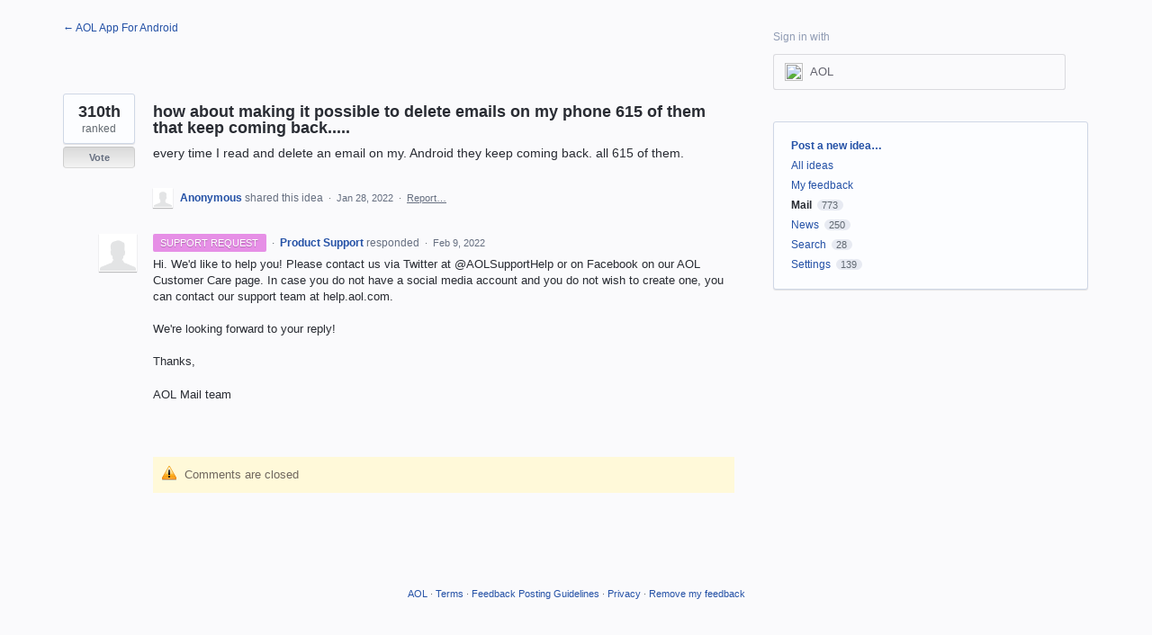

--- FILE ---
content_type: text/html; charset=utf-8
request_url: https://aol.uservoice.com/forums/912862-aol-app-for-android/suggestions/44732659-how-about-making-it-possible-to-delete-emails-on-m
body_size: 12584
content:
<!DOCTYPE html>
<html lang="en" class="ltr ">
<head><script>(function(w,i,g){w[g]=w[g]||[];if(typeof w[g].push=='function')w[g].push(i)})
(window,'G-0FDHJSJLBY','google_tags_first_party');</script><script async src="/0u78/"></script>
			<script>
				window.dataLayer = window.dataLayer || [];
				function gtag(){dataLayer.push(arguments);}
				gtag('js', new Date());
				gtag('set', 'developer_id.dYzg1YT', true);
				gtag('config', 'G-0FDHJSJLBY');
			</script>
			
  <meta http-equiv="X-UA-Compatible" content="IE=Edge,chrome=1">
  <meta charset="utf-8">
  <title>how about making it possible to delete emails on my phone 615 of them that keep coming back..... – Customer Feedback for AOL</title>
  <meta name="viewport" content="width=device-width, initial-scale=1">
  <meta name="csrf-param" content="authenticity_token" />
<meta name="csrf-token" content="OShcRky1LnPatFKNL1WD153Lqg6Lc2Y5KrPoNe__xeWzEeOFNzTehroNnlTkswdDUs-RGqTYfMccXTTRoaCPbQ" />
    <link rel="canonical" href="https://aol.uservoice.com/forums/912862-aol-app-for-android/suggestions/44732659-how-about-making-it-possible-to-delete-emails-on-m" />

    <script type="text/javascript">
    (function(window) {
      var methods = ['log', 'dir', 'trace'];
      
      if (typeof window.console === 'undefined') {
        window.console = {};
      }
      
      for (var i in methods) {
        if (!(methods[i] in window.console)) {          
          window.console[methods[i]] = function() {};
        }
      }
      
    }(window));    
  </script>

  <script>
    window.UserVoice || (window.UserVoice = []);
  </script>

    <link rel="alternate" type="application/json+oembed" href="https://aol.uservoice.com/api/v1/oembed.json?url=https%3A%2F%2Faol.uservoice.com%2Fforums%2F912862-aol-app-for-android%2Fsuggestions%2F44732659-how-about-making-it-possible-to-delete-emails-on-m" title="how about making it possible to delete emails on my phone 615 of them that keep coming back....." />
  <link rel="alternate" type="text/xml+oembed" href="https://aol.uservoice.com/api/v1/oembed.xml?url=https%3A%2F%2Faol.uservoice.com%2Fforums%2F912862-aol-app-for-android%2Fsuggestions%2F44732659-how-about-making-it-possible-to-delete-emails-on-m" title="how about making it possible to delete emails on my phone 615 of them that keep coming back....." />

  <meta property="og:title" content="how about making it possible to delete emails on my phone 615 of them that keep coming back....."/>
  <meta property="og:description" content="every time I read and delete an email on my. Android they keep coming back. all 615 of them."/>
  <meta property="og:type" content="article"/>
  <meta property="og:url" content="https://aol.uservoice.com/forums/912862-aol-app-for-android/suggestions/44732659-how-about-making-it-possible-to-delete-emails-on-m"/>
  <meta property="og:image" content="https://s3.amazonaws.com/uploads.uservoice.com/logo/design_setting/837335/original/aol-logo-black_100px.jpg?1733412952"/>
  <meta property="og:site_name" content="Customer Feedback for AOL"/>


  <link rel="stylesheet" href="https://assets.uvcdn.com/pkg/clients/site2/index-9c56ab4a39505ec7480441b2f8a4d8746ea0edbab756a5f15907a9ffe7fbad4b.css" media="all" />

  <!--[if lt IE 7]>
    <link rel="stylesheet" href="https://assets.uvcdn.com/pkg/clients/site2/ie-6f6256efa8fcab0da2c5c83d6ccddaabe16fdd607b4f9e01ad9efe887b491c11.css" media="screen" />
  <![endif]-->

  <!--[if lt IE 9]>
    <script src="https://assets.uvcdn.com/pkg/clients/site2/lt_IE_9-5d621b8b38991dde7ef0c335fc7cc90426c625e325949517b23be2141b721a05.js"></script>
  <![endif]-->

  <style type="text/css">

  /*
  -----------------------------------------------------------
    Link color
  -----------------------------------------------------------
  */

  .uvCustomLink-color,
  a,
  .uvHelp,
  .uvTabSelect,
  .uvTab-dropdown .uvFieldPlaceholder,
  .uvModule-session .vcard .uvRememberMe a,
  .uvModule-session .uvModuleSection-signin a,
  .uvBreadcrumbs,
  .uvStyle-linkArrow {
    color: #2451a6;
  }

  .uvCustomLink-background,
  .uvTab-selected,
  .uvTab-selected .uvFieldSelect,
  .uvPagination .current {
    background-color: #2451a6;
  }

  /*
  -----------------------------------------------------------
    Primary color
  -----------------------------------------------------------
  */

  .uvCustomPrimary-color {
    color: #6f675e;
  }

  .uvCustomPrimary-background,
  .uvUserBadgeLabel {
    background-color: #6f675e;
  }

  .uvMasthead {
     background-color: #000000;
   }
  .impScoreButton.selected {
    background: #6f675e;
  }

  /*
  -----------------------------------------------------------
    Background color
  -----------------------------------------------------------
  */

  .uvCustomBackground-color {
    color: #000000;
  }

  .uvCustomBackground-background {
    background-color: #000000;
  }

  /*
  -----------------------------------------------------------
    Status colors
  -----------------------------------------------------------
  */

  .uvStyle-status-gathering-feedback {
    background-color: #51BACF;
    color: #FFF;
  }
  .uvStyle-status-planned {
    background-color: #F0BA00;
    color: #FFF;
  }
  .uvStyle-status-under-review {
    background-color: #999999;
    color: #FFF;
  }
  .uvStyle-status-started {
    background-color: #6FBC00;
    color: #FFF;
  }
  .uvStyle-status-information-requested {
    background-color: #F50A3D;
    color: #FFF;
  }
  .uvStyle-status-to-be-voted {
    background-color: #BE5AC0;
    color: #FFF;
  }
  .uvStyle-status-completed {
    background-color: #7D7EDF;
    color: #FFF;
  }
  .uvStyle-status-declined {
    background-color: #BBBBBB;
    color: #FFF;
  }
  .uvStyle-status-reviewed {
    background-color: #601A8C;
    color: #FFF;
  }
  .uvStyle-status-responded {
    background-color: #111FDE;
    color: #FFF;
  }
  .uvStyle-status-duplicate {
    background-color: #EB9538;
    color: #FFF;
  }
  .uvStyle-status-no-longer-available {
    background-color: #E8D9F2;
    color: #FFF;
  }
  .uvStyle-status-closed {
    background-color: #106107;
    color: #FFF;
  }
  .uvStyle-status-thank-you- {
    background-color: #9200E0;
    color: #FFF;
  }
  .uvStyle-status-support-request {
    background-color: #E68FE6;
    color: #FFF;
  }
</style>


  <link rel="shortcut icon" href="https://www.aol.com/assets/images/favicon/favicon.ico" />

    <style type="text/css">
      body {
  font-family: 'Helvetica Neue', Helvetica, Arial;
  background-color: #fafafc;
}

.uvBody {
  border: 0;
  background: #fafafc;
}

.uv-home-page .uvMasthead {
  background: none;
  border: 0;
  display: block !important;
}

.uv-home-page .uvPageHeader {
  display: none;
}

.uvMasthead {
	display: none !important;
}

.uvModuleSectionHeader {
   display: none !important;
   }

div.uvModule.uvModule-mainSidebar {
   display:none !important;
   }

.uvPageTitle {
   display: none !important;
   }

/* ===========================================================
   Custom css for aol.uservoice.com homepage 2018-09-14
   =========================================================== */


/* Forums listing */
.aol-forums {
  text-align: justify;
  font-size: 0.1px;
  clear: both;
}

.aol-forums:after {
  content: '';
  display: inline-block;
  width: 100%;
}

.aol-forums li {
  padding: 0;
  width: 24%;
  /*height: 130px;*/
  float: none;
  display: inline-block;
  vertical-align: top;
}

.aol-forums .uvModule {
  border: 0;
  background-color: #fff;
}

.aol-forums__placeholder {
  margin: 0 !important;
  height: 0 !important;
  opacity: 0 !important;
}

.aol-forums a {
  padding: 15px;
  min-height: 66px;
  text-decoration: none;
  text-align: center;
  color: #1d1da3;
  font-size: 15px;
  line-height: 1.2;

  display: block; /* <=ie9 fix */

  display: -webkit-box;
  display: -moz-box;
  display: -ms-flexbox;
  display: -webkit-flex;
  display: flex;

  -webkit-box-align: center;
  -moz-box-align: center;
  -ms-flex-align: center;
  -webkit-align-items: center;
  align-items: center;

  -webkit-box-pack: center;
  -moz-box-pack: center;
  -ms-flex-pack: center;
  -webkit-justify-content: center;
  justify-content: center;

  -webkit-flex-direction: column;
  -moz-flex-direction: column;
  -ms-flex-direction: center;
  -webkit-flex-direction: center;
  flex-direction: column;

  -moz-box-sizing: border-box;
  -webkit-box-sizing: border-box;
  box-sizing: border-box;
}

.aol-forums a:hover, .aol-forums a:focus {
  text-decoration: underline;
}

/* Media queries */
@media only screen and (max-width: 320px) {
  .aol-forums li {
    width: 100%;
  }
}

/* added to remove breadcrumb from autoblog forum */

.uv-forum-page.uv-forum-916510 .uvBreadcrumbs {
display: none !important
}

/* added to remove breadcrumb from extracrunch forum */

.uv-forum-page.uv-forum-916525 .uvBreadcrumbs {
display: none !important
}

/* added to remove breadcrumb from tech crunch forum */

.uv-forum-page.uv-forum-921445 .uvBreadcrumbs {
display: none !important
}

/* added to remove breadcrumb from cashay forum */

.uv-forum-page.uv-forum-925312 .uvBreadcrumbs {
display: none !important
}

/* added to remove breadcrumb from engadget forum */

.uv-forum-page.uv-forum-917323 .uvBreadcrumbs {
display: none !important
}

/* added to remove breadcrumb from flurry forum */

.uv-forum-page.uv-forum-931441 .uvBreadcrumbs {
display: none !important
}

/* added to remove breadcrumb from ca shark tank forum */

.uv-forum-page.uv-forum-931906 .uvBreadcrumbs {
display: none !important
}

/* Remove Idea Sharing (Facebook and Twitter) Icons */.uvIdeaShare {display: none !important}
    </style>

  <link rel="stylesheet" href="/auth-component/uv-auth/uv-auth.css">
<script type="module" src="/auth-component/uv-auth/uv-auth.esm.js"></script>
<script nomodule src="/auth-component/uv-auth/uv-auth.js"></script>

  <script src="https://js.pusher.com/8.3.0/pusher.min.js"></script>
  <script>
    window.UV_PUSHER_APP_KEY = '697328be2c49905dd5c6';
    window.UV_PUSHER_APP_CLUSTER = 'mt1';
  </script>



  <script type="module" src="/web-portal-components/wp-components/wp-components.esm.js"></script>
<script nomodule src="/web-portal-components/wp-components/wp-components.js"></script>

</head>

<body class="uv-primaryColor-dark uv-locale-en uv-direction-ltr uv-forum uv-forum-912862 uv-no-user uv-suggestion-page">
  <a class="show-on-focus uvCustomPrimary-background" href="#start-of-content">Skip to content</a>
  <wp-loading>

  <div id="fb-root"></div>
  <div class="uvPageContainer">

    <header class="uvContainer uvMasthead ">
  <div class="uvRow">
    <div class="uvCol-12">
      <div class="uvMastheadWrapper">
        
          <a class="uvMastheadHomeLink" href="/" title="Customer Feedback for AOL">
            <img class="uvMastheadLogo" src="https://s3.amazonaws.com/uploads.uservoice.com/logo/design_setting/837335/original/aol-logo-black_100px.jpg?1733412952" alt="AOL">
          </a>
        
      </div>
    </div>
  </div>
</header>

    






<div class="uvContainer uvBody">
  <div class="uvForumsBackground uvSoftGrayBackground"></div>
  <div class="uvRow ">
    <div class="uvCol-8">
      <div id="start-of-content" tabindex="-1"></div>

      <!-- Idea -->
          <header class="uvPageHeader">
  <h1 class="uvPageTitle uvCustomPrimary-color">How can we improve the AOL App?</h1>
  <div class="uvBreadcrumbs">
    <a href="/forums/912862-aol-app-for-android">&larr; AOL App For Android</a>
  </div>
  

  
</header>



        <article class="uvIdea uvIdea-show color-link-border">
          <div class="uvIdeaHeader">
  <h1 class="uvIdeaTitle color-link">
    
      how about making it possible to delete emails on my phone 615 of them that keep coming back.....
  </h1>
    <div class="uvIdeaDescription typeset">
      
        <div class="typeset"><p>every time I read and delete an email on my. Android they keep coming back. all 615 of them.</p>
</div>
    </div>
  
</div>

          <div class="uvIdeaVoteBadge">
              <div class="uvIdeaVoteCount">
                <strong>310th</strong>
                <span>ranked</span>
              </div>
            


<div uvSuggestionId="44732659" class="uvVoter uvVoter-logged_out uvVoterMode-voteable uvVoterStatus-closed uvVoteLimit-unlimited" data-closed-reason="Idea has been closed">
  <form novalidate class="uvIdeaVoteForm" onsubmit="return false;" method="post" action="" data-forum_id="912862" data-suggestion_id="44732659" >
    <input type="hidden" name="channel" value="portal"></input>
    <!-- Update to show number of votes cast -->
    <span class="uvIdeaVoteFormTrigger">
      <button class="uvIdeaVoteFormTriggerState-no_votes uvStyle-button">Vote</button>
      <button class="uvIdeaVoteFormTriggerState-you_voted uvStyle-button uvStyle-button-selected" id="uvIdeaVoteFormTriggerState-you_voted-44732659" data-singular="Voted!" data-plural="Voted!"></button>
      <button class="uvIdeaVoteFormTriggerState-out_of_votes uvStyle-button uvStyle-button-disabled uvTip" disabled title="You're out of votes">Vote</button>
      <button class="uvIdeaVoteFormTriggerState-voting_closed uvStyle-button uvStyle-button-disabled uvTip" disabled title="Voting has closed">Vote</button>

        <input type="hidden" name="to" value="1"></input>
    </span>
    <!--- end -->

    <div class="uvIdeaVoteFormToggle">
      <fieldset class="uvIdeaVoteFormFieldset">
        <div class="uvVoterSigninArea">
          
<uv-auth
  id="uv-signin-6131"
  class=""
  locale="en"
  mode=inline
  
  social-first
  data-type=""
  data-options="{&quot;display_logged_in&quot;:&quot;hidden&quot;,&quot;social_auth_only&quot;:false,&quot;custom_signin&quot;:true,&quot;inline_form_mode&quot;:true,&quot;show_login&quot;:null,&quot;header&quot;:&quot;\u003ch2\u003eWe&#39;re glad you&#39;re here\u003c/h2\u003e\u003cp\u003ePlease sign in to leave feedback\u003c/p\u003e&quot;}"
  
  
>
  <h2>We're glad you're here</h2><p>Please sign in to leave feedback</p>
</uv-auth>
<script type="text/javascript">
  var uvAuthElement = document.getElementById("uv-signin-6131");
  uvAuthElement.subdomainSettings = {"disable_uservoice_auth":true,"password_auth_required":true,"auth_providers":[{"preset_name":"oidc","url":"https://aol.uservoice.com/auth/oidc?from=popup\u0026provider=70843","button_label":"AOL"}],"logo_path":"/logo/logo/design_setting/837335/original/aol-logo-black_100px.jpg","form_text":{"loading":"Loading","cancel":"Cancel","region_label":"Sign in to UserVoice","email_label":"Email address","email_placeholder":"Email address","password_label":"Password","password_placeholder":"Password","name_label":"Display name (optional)","name_placeholder":"Your name","tos_checkbox_label_html":"I agree to the \u003ca href=\"/tos\" target=\"_blank\" rel=\"external\" title=\"Opens in new window\" class=\"color-link\"\u003eterms of service\u003c/a\u003e","tos_checkbox_title":"Terms of Service","gdpr_checkbox_label":"I agree to the storage of my email address, name, and IP address. This information and any feedback I provide may be used to inform product decisions and to notify me about product updates. (You can opt-out at any time.)","gdpr_checkbox_title":"Required Consent","remember_me_checkbox_label":"Remember me","remember_me_checkbox_title":"Remember Me","show_more_label":"Show more login options","show_less_label":"Show fewer login options","submit_signin_label":"Sign in","submit_create_label":"Sign up","email_invalid_error":"Please enter a valid email address.","password_required_error":"Please enter your password.","terms_invalid_error":"You must accept the terms to continue.","generic_error":"Something went wrong!","browser_error":"Cookie access is needed in order to sign you in. Please update your privacy settings to enable cross-site tracking or try using a different browser.","permissions_error":"You do not have the necessary permissions to access this content.","not_signed_in_error":"Sign in required to continue","success_heading":"Hooray!","success_message":"You're in, getting your page ready.","create_password_placeholder":"Create Password","verify_email_label":"Verify Email","set_password_label":"Set Password","verify_email_reset_pw_helper_text":"We need to verify your email first before resetting your password","verify_email_create_account_helper_text":"We need to verify your email first before creating your account","set_password_title":"Set a new password","first_things_first_title":"First things first!","confirm_password_placeholder":"Confirm Password","confirm_password_label":"Confirm Password","create_account_label":"Create Account","create_account_title":"Let's create your account!","password_invalid_error":"Please enter a valid password.","password_match_error":"Passwords must match.","change_password_label":"Change Password","go_to_login_label":"Go to login","go_to_settings_label":"Go to settings","current_password_placeholder":"Current Password","password_character_minimum":"Password needs at least 8 characters","password_upper_lower_case_required":"It must have at least one lower and one upper case character","password_symbol_required":"It needs at least one symbol ($, !, @, _, *, etc)","password_number_required":"Password must include one number or more","reset_password_label":"Reset Password","new_password_label":"New Password","password_in_email_error":"Your password cannot appear in your email address.","email_in_password_error":"Your email address cannot appear in your password.","username_in_password_error":"Your email username cannot appear in your password.","need_account_prompt":"New here?","need_account_cta":"Create an account","forgot_password":"Forgot Password?","confirm_email_header":"Check your email","confirm_email_body":"Confirm your email using the link sent to","confirm_email_footer":"Keep this box open and come back once you're done!","or":"or"}};
</script>
<div class="uvSignin-uv-auth">
  <div class="uvField uvField-logged_in uvField-first">
    <span>
      Signed in as <span class="logged_in_as"></span>
      (<a href="/logout">Sign out</a>)
    </span>
  </div>
</div>

            <div class="uvFormFlash uvFormFlash-error" tabindex="0">
    <div class="uvFormFlashMessage"></div>
    <a class="uvFormFlashClose" href="#close">Close</a>
  </div>

  <div class="uvFormFlash uvFormFlash-info" tabindex="0">
    <div class="uvFormFlashMessage"></div>
    <a class="uvFormFlashClose" href="#close">Close</a>
  </div>

            <div class="uvIdeaVoteButtons">
      <div class="submit_region auth-only">
        <button class="uvIdeaVoteButton uvFieldEtc-submit-button uvStyle-button" type="submit"
        value="subscribe" name="subscribe">Vote</button>
        <p style="margin-bottom: 0.5em">We’ll send you updates on this idea</p>
      </div>
  </div>

        </div>
      </fieldset>
    </div>
  </form>
</div>

          </div>


          <section class="uvIdeaSuggestors">
  <div class="uvUserAction uvUserAction-suggestIdea ">
    <div class="uvUserActionHeader">
      <span class="vcard"><a class="url" href="/users/6228065182"><span class="uvUserBadge"><img class="uvUserBadgePhoto photo" height="40" width="40" alt="" src="https://secure.gravatar.com/avatar/6e270e7ee6011b648cf8904ecd15fc32?size=40&default=https%3A%2F%2Fassets.uvcdn.com%2Fpkg%2Fadmin%2Ficons%2Fuser_70-6bcf9e08938533adb9bac95c3e487cb2a6d4a32f890ca6fdc82e3072e0ea0368.png" /></span><span class="fn uvCustomLink-color">Anonymous</span>
    </a></span>
 shared this idea
      <span class="uvStyle-meta">
        <span class="uvStyle-separator">&nbsp;&middot;&nbsp;</span>
        <time datetime="2022-01-28" pubdate>Jan 28, 2022</time>
          <span class="uvUserWithId-none-6228065182">
            <span class="uvStyle-separator">&nbsp;&middot;&nbsp;</span>
            <a class="uvAnonymousOnly uvStyle-link" href="/site/signin?lang=en">Report…</a><button class="uvFlagObject uvUserOnly uvUserOnly-inline uvStyle-link" data-success="Reported" data-url="/api/v1/forums/912862-aol-app-for-android/suggestions/44732659-how-about-making-it-possible-to-delete-emails-on-m/flags?code=inappropriate" type="button">Report…</button>
          </span>
        <span class="uvUserWithId-inline-6228065182" style="display:none">
          <span class="uvStyle-separator">&nbsp;&middot;&nbsp;</span>
          <a class="uvSuggestion-dissociate" rel="nofollow noopener noreferrer" title="Delete idea how about making it possible to delete emails on my phone 615 of them that keep coming back....." data-supporters-count="2" data-redirect-to="/forums/912862-aol-app-for-android" data-url="/api/v1/forums/912862-aol-app-for-android/suggestions/44732659-how-about-making-it-possible-to-delete-emails-on-m/dissociate" href="#">Delete…</a>
        </span>
        <span class="uvStyle-separator uvAdminOnly uvAdminOnly-inline">&nbsp;&middot;&nbsp;</span>
        <a rel="nofollow noopener noreferrer" class="uvAdminOnly uvAdminOnly-inline" data-iframe-target="_blank" href="/admin/v3/ideas/44732659/">Admin &rarr;</a>
      </span>
    </div>
  </div>
</section>



          <section class="uvIdeaStatus">
              <article class="uvUserAction uvUserAction-admin-response">
                <div class="uvUserActionHeader">
                    <a class="uvStyle-status-link" href="/forums/912862-aol-app-for-android/status/5330848"><span class="uvStyle-status uvStyle-status-support-request" title="This idea is Support Request - updated almost 4 years ago">Support Request</span></a>
                    <span class="uvStyle-separator">&nbsp;&middot;&nbsp;</span>
                  <span class="vcard"><a class="url" href="/users/836349610-product-support"><span class="uvUserBadge"><img class="uvUserBadgePhoto photo" height="40" width="40" alt="" src="https://secure.gravatar.com/avatar/9f2a33cedb068e57fb0a476a5ebbbfda?size=40&default=https%3A%2F%2Fassets.uvcdn.com%2Fpkg%2Fadmin%2Ficons%2Fuser_70-6bcf9e08938533adb9bac95c3e487cb2a6d4a32f890ca6fdc82e3072e0ea0368.png" /></span><span class="fn uvCustomLink-color">Product Support</span>
    </a></span>
 responded
                  <span class="uvStyle-meta">
                    <span class="uvStyle-separator">&nbsp;&middot;&nbsp;</span>
                    <time datetime="2022-02-09" pubdate>Feb 9, 2022</time>
                  </span>
                </div>
                <div class="uvUserActionBody">
                  
                    <div class="typeset"><p>Hi. We&#39;d like to help you! Please contact us via Twitter at @AOLSupportHelp or on Facebook on our AOL Customer Care page. In case you do not have a social media account and you do not wish to create one, you can contact our support team at help.aol.com. </p>

<p>We&#39;re looking forward to your reply! </p>

<p>Thanks, </p>
<p>AOL Mail team</p></div>
                    
                </div>
              </article>
              <div class="uvIdeaPreviousAdminResponses" style="display:none">
              </div>
          </section>

          <section class="uvIdeaComments">
              <div class="uvIdeaShare">
                <div class="share-button"><a href="https://twitter.com/share" class="twitter-share-button" data-count="horizontal" data-url="https://aol.uservoice.com/forums/912862-aol-app-for-android/suggestions/44732659-how-about-making-it-possible-to-delete-emails-on-m" data-text="I support 'how about making it possible to delete emails on my phone 615 of the…' - what do you think?" data-lang="en" data-related="uservoice:Feedback & Helpdesk powered by UserVoice.com">Tweet</a></div><script type="text/javascript" src="https://platform.twitter.com/widgets.js"></script>
                <div class="share-button fb-like" data-layout="button_count" data-width="50" data-show-faces="false"></div>
              </div>
                <span style="padding-left: 35px;" class="uvOut-of-Votes-error uvFiltersExplanation">Comments are closed</span>
              <wp-toast id="comment-toast" ref="comment-toast" type="error" direction="top" start-position="5" width="400" duration="5000">
  An error occurred while saving the comment
</wp-toast>
<ul class="uvList uvList-comments" aria-live="polite">
</ul>

<div class="uvPagination">
  
</div>

<script id="uv-comments-list-item" type="text/x-jquery-tmpl">
  <li class="uvListItem">
    {{if (state == 'new' || state == 'filtered') && false}}
      <div class="uvNotice"><p>Awaiting moderator approval</p></div>
    {{else}}
    <article class="uvUserAction uvUserAction-comment">
      <div class="uvUserActionHeader">
        <span class="vcard"><a class="url" href="${creator.url}"><span class="uvUserBadge"><img width="40" src="${creator.avatar_url}" class="uvUserBadgePhoto photo" alt="Avatar"></span><span class="fn">${creator.name}</span></a></span> commented

        <span class="uvStyle-meta">
          <span class="uvStyle-separator">&nbsp;&middot;&nbsp;</span>
          <time pubdate="" datetime="">Just Now</time>
          <span class="uvUserWithId-inline-${creator.id}">
            <span class="uvStyle-separator">&nbsp;&middot;&nbsp;</span>
            <a href="/api/v1/forums/${forum_id}/suggestions/${suggestion_id}/comments/${id}" class="uvComment-edit" data-comment-id="${id}">Edit…</a>
            <span class="uvStyle-separator">&nbsp;&middot;&nbsp;</span>
            <a href="/api/v1/forums/${forum_id}/suggestions/${suggestion_id}/comments/${id}" class="uvComment-delete">Delete…</a>
          </span>
        </span>
      </div>
      <div class="uvUserActionBody">
        {{html formatted_text}}
      </div>
      <div class="uvUserActionEdit" style="display: none">
        <div class="uvField uvField-comment">
  <label for="uvFieldTextarea-editText" class="uvFieldInner">
    <textarea id="uvFieldTextarea-editText" name="editText" class="uvFieldTextarea"></textarea>
  </label>
</div>
<button class="uvStyle-button save-comment" >Save</button>
<span class="uvFieldEtc-thinking">Submitting...</span>

      </div>
      {{if formatted_attachments}}
      <div class="uvUserActionAttachments">
        {{html formatted_attachments}}
      </div>
      {{/if}}
    </article>
    {{/if}}

  </li>
</script>

          </section>

        </article>
      <!-- end -->

    </div>
    <div class="uvCol-4 uvSidebar uvCol-last">
      <div class="uvModule uvModule-session uvAuthModule" aria-live="polite" aria-relevant="additions removals">
  <section class="uvModuleSection uvModuleSection-userbox uvModuleSection-signin">
        
  <span class="signin-with__header" style='vertical-align: top; display: inline-block;'>
    Sign in with
  </span>

<uv-auth
  id="uv-signin-5037"
  class="uv-auth-sso"
  locale="en"
  mode=inline
  
  social-first
  data-type=""
  data-options="{&quot;display_logged_in&quot;:&quot;hidden&quot;,&quot;inline_form_mode&quot;:true,&quot;uv_auth_class&quot;:&quot;uv-auth-sso&quot;,&quot;show_login&quot;:null,&quot;header&quot;:&quot;\u003ch2\u003eWe&#39;re glad you&#39;re here\u003c/h2\u003e\u003cp\u003ePlease sign in to leave feedback\u003c/p\u003e&quot;}"
  
  
>
  <h2>We're glad you're here</h2><p>Please sign in to leave feedback</p>
</uv-auth>
<script type="text/javascript">
  var uvAuthElement = document.getElementById("uv-signin-5037");
  uvAuthElement.subdomainSettings = {"disable_uservoice_auth":true,"password_auth_required":true,"auth_providers":[{"preset_name":"oidc","url":"https://aol.uservoice.com/auth/oidc?from=popup\u0026provider=70843","button_label":"AOL"}],"logo_path":"/logo/logo/design_setting/837335/original/aol-logo-black_100px.jpg","form_text":{"loading":"Loading","cancel":"Cancel","region_label":"Sign in to UserVoice","email_label":"Email address","email_placeholder":"Email address","password_label":"Password","password_placeholder":"Password","name_label":"Display name (optional)","name_placeholder":"Your name","tos_checkbox_label_html":"I agree to the \u003ca href=\"/tos\" target=\"_blank\" rel=\"external\" title=\"Opens in new window\" class=\"color-link\"\u003eterms of service\u003c/a\u003e","tos_checkbox_title":"Terms of Service","gdpr_checkbox_label":"I agree to the storage of my email address, name, and IP address. This information and any feedback I provide may be used to inform product decisions and to notify me about product updates. (You can opt-out at any time.)","gdpr_checkbox_title":"Required Consent","remember_me_checkbox_label":"Remember me","remember_me_checkbox_title":"Remember Me","show_more_label":"Show more login options","show_less_label":"Show fewer login options","submit_signin_label":"Sign in","submit_create_label":"Sign up","email_invalid_error":"Please enter a valid email address.","password_required_error":"Please enter your password.","terms_invalid_error":"You must accept the terms to continue.","generic_error":"Something went wrong!","browser_error":"Cookie access is needed in order to sign you in. Please update your privacy settings to enable cross-site tracking or try using a different browser.","permissions_error":"You do not have the necessary permissions to access this content.","not_signed_in_error":"Sign in required to continue","success_heading":"Hooray!","success_message":"You're in, getting your page ready.","create_password_placeholder":"Create Password","verify_email_label":"Verify Email","set_password_label":"Set Password","verify_email_reset_pw_helper_text":"We need to verify your email first before resetting your password","verify_email_create_account_helper_text":"We need to verify your email first before creating your account","set_password_title":"Set a new password","first_things_first_title":"First things first!","confirm_password_placeholder":"Confirm Password","confirm_password_label":"Confirm Password","create_account_label":"Create Account","create_account_title":"Let's create your account!","password_invalid_error":"Please enter a valid password.","password_match_error":"Passwords must match.","change_password_label":"Change Password","go_to_login_label":"Go to login","go_to_settings_label":"Go to settings","current_password_placeholder":"Current Password","password_character_minimum":"Password needs at least 8 characters","password_upper_lower_case_required":"It must have at least one lower and one upper case character","password_symbol_required":"It needs at least one symbol ($, !, @, _, *, etc)","password_number_required":"Password must include one number or more","reset_password_label":"Reset Password","new_password_label":"New Password","password_in_email_error":"Your password cannot appear in your email address.","email_in_password_error":"Your email address cannot appear in your password.","username_in_password_error":"Your email username cannot appear in your password.","need_account_prompt":"New here?","need_account_cta":"Create an account","forgot_password":"Forgot Password?","confirm_email_header":"Check your email","confirm_email_body":"Confirm your email using the link sent to","confirm_email_footer":"Keep this box open and come back once you're done!","or":"or"}};
</script>
<div class="uvSignin-uv-auth">
  <div class="uvField uvField-logged_in uvField-first">
    <span>
      Signed in as <span class="logged_in_as"></span>
      (<a href="/logout">Sign out</a>)
    </span>
  </div>
</div>



    
<uv-auth
  id="uv-signin-2893"
  class=""
  locale="en"
  
  
  social-first
  data-type="StandaloneSignin"
  data-options="{&quot;subclass&quot;:&quot;StandaloneSignin&quot;,&quot;show_login&quot;:null,&quot;header&quot;:&quot;\u003ch2\u003eWe&#39;re glad you&#39;re here\u003c/h2\u003e\u003cp\u003ePlease sign in to leave feedback\u003c/p\u003e&quot;}"
  
  
>
  <h2>We're glad you're here</h2><p>Please sign in to leave feedback</p>
</uv-auth>
<script type="text/javascript">
  var uvAuthElement = document.getElementById("uv-signin-2893");
  uvAuthElement.subdomainSettings = {"disable_uservoice_auth":true,"password_auth_required":true,"auth_providers":[{"preset_name":"oidc","url":"https://aol.uservoice.com/auth/oidc?from=popup\u0026provider=70843","button_label":"AOL"}],"logo_path":"/logo/logo/design_setting/837335/original/aol-logo-black_100px.jpg","form_text":{"loading":"Loading","cancel":"Cancel","region_label":"Sign in to UserVoice","email_label":"Email address","email_placeholder":"Email address","password_label":"Password","password_placeholder":"Password","name_label":"Display name (optional)","name_placeholder":"Your name","tos_checkbox_label_html":"I agree to the \u003ca href=\"/tos\" target=\"_blank\" rel=\"external\" title=\"Opens in new window\" class=\"color-link\"\u003eterms of service\u003c/a\u003e","tos_checkbox_title":"Terms of Service","gdpr_checkbox_label":"I agree to the storage of my email address, name, and IP address. This information and any feedback I provide may be used to inform product decisions and to notify me about product updates. (You can opt-out at any time.)","gdpr_checkbox_title":"Required Consent","remember_me_checkbox_label":"Remember me","remember_me_checkbox_title":"Remember Me","show_more_label":"Show more login options","show_less_label":"Show fewer login options","submit_signin_label":"Sign in","submit_create_label":"Sign up","email_invalid_error":"Please enter a valid email address.","password_required_error":"Please enter your password.","terms_invalid_error":"You must accept the terms to continue.","generic_error":"Something went wrong!","browser_error":"Cookie access is needed in order to sign you in. Please update your privacy settings to enable cross-site tracking or try using a different browser.","permissions_error":"You do not have the necessary permissions to access this content.","not_signed_in_error":"Sign in required to continue","success_heading":"Hooray!","success_message":"You're in, getting your page ready.","create_password_placeholder":"Create Password","verify_email_label":"Verify Email","set_password_label":"Set Password","verify_email_reset_pw_helper_text":"We need to verify your email first before resetting your password","verify_email_create_account_helper_text":"We need to verify your email first before creating your account","set_password_title":"Set a new password","first_things_first_title":"First things first!","confirm_password_placeholder":"Confirm Password","confirm_password_label":"Confirm Password","create_account_label":"Create Account","create_account_title":"Let's create your account!","password_invalid_error":"Please enter a valid password.","password_match_error":"Passwords must match.","change_password_label":"Change Password","go_to_login_label":"Go to login","go_to_settings_label":"Go to settings","current_password_placeholder":"Current Password","password_character_minimum":"Password needs at least 8 characters","password_upper_lower_case_required":"It must have at least one lower and one upper case character","password_symbol_required":"It needs at least one symbol ($, !, @, _, *, etc)","password_number_required":"Password must include one number or more","reset_password_label":"Reset Password","new_password_label":"New Password","password_in_email_error":"Your password cannot appear in your email address.","email_in_password_error":"Your email address cannot appear in your password.","username_in_password_error":"Your email username cannot appear in your password.","need_account_prompt":"New here?","need_account_cta":"Create an account","forgot_password":"Forgot Password?","confirm_email_header":"Check your email","confirm_email_body":"Confirm your email using the link sent to","confirm_email_footer":"Keep this box open and come back once you're done!","or":"or"}};
</script>
<div class="uvSignin-uv-auth">
  <div class="uvField uvField-logged_in uvField-first">
    <span>
      Signed in as <span class="logged_in_as"></span>
      (<a href="/logout">Sign out</a>)
    </span>
  </div>
</div>

      <div class="uvFormFlash uvFormFlash-error" tabindex="0">
    <div class="uvFormFlashMessage"></div>
    <a class="uvFormFlashClose" href="#close">Close</a>
  </div>

  <div class="uvFormFlash uvFormFlash-info" tabindex="0">
    <div class="uvFormFlashMessage"></div>
    <a class="uvFormFlashClose" href="#close">Close</a>
  </div>

  </section>
</div>

      
  
    <div class="uvModule uvModule-feedback">
      <header class="uvModuleHeader" style="display: none;">
        <h1 class="uvCustomPrimary-color"><span class="uvModuleTriggerTwirl"></span> Feedback</h1>
      </header>


      <section class="uvModuleSection uvModuleSection-categories">
          <h2 class="uvModuleSectionHeader uvCustomPrimary-color">
            <span class="uvHeader-previousForum">
              <a href="/forums/912862-aol-app-for-android">AOL App For Android</a>: 
            </span>
              <a href="/forums/912862-aol-app-for-android/suggestions/44732659-how-about-making-it-possible-to-delete-emails-on-m?category_id=337111">
                Mail
              </a>
            </a>
          </h2>
        <h3 class="sr-only">Categories</h3>
        <ul class="uvList uvList-categories" aria-label="Categories">
            <li class="uvListItem uvListItem-newIdea"><a href="/forums/912862-aol-app-for-android">Post a new idea…</a></li>
          <li class="uvListItem " >
            <a href="/forums/912862-aol-app-for-android">All ideas</a>
          </li>
          <li class="uvListItem uvForumFilter-user">
            <a href="/forums/912862-aol-app-for-android/filters/my_feedback">My feedback</a>
          </li>
            <li class="uvListItem uvListItem-category uvListItem-selected" aria-current=&quot;page&quot;>
              <a href="/forums/912862-aol-app-for-android?category_id=337111" title="View all ideas in category Mail">Mail</a>
                <span class="uvListItemFooter uvStyle-count">773</span>
            </li>
            <li class="uvListItem uvListItem-category " >
              <a href="/forums/912862-aol-app-for-android?category_id=337114" title="View all ideas in category News">News</a>
                <span class="uvListItemFooter uvStyle-count">250</span>
            </li>
            <li class="uvListItem uvListItem-category " >
              <a href="/forums/912862-aol-app-for-android?category_id=337120" title="View all ideas in category Search">Search</a>
                <span class="uvListItemFooter uvStyle-count">28</span>
            </li>
            <li class="uvListItem uvListItem-category " >
              <a href="/forums/912862-aol-app-for-android?category_id=337117" title="View all ideas in category Settings">Settings</a>
                <span class="uvListItemFooter uvStyle-count">139</span>
            </li>
        </ul>
      </section>
    </div>




<div class="uvModule uvModule-mainSidebar">

  <header class="uvModuleHeader hide">
    <!-- Header should be present for screenreaders, but hidden, we need an accessible class for this -->
    <h1 class="uvCustomPrimary-colorforum-title hidden">
        <span class="uvModuleTriggerTwirl"></span> Feedback and Knowledge Base
    </h1>
    <!-- end -->
  </header>

  <section class="uvModuleSection uvModuleSection-search">
    <form action="/api/v1/search?weight_minimum=40&lang=en">
      <div class="uvField uvField-search uvSidebarSearch">
        <label class="uvFieldInner" for="combined_search_sidebar">
        <!-- this should be a search for knowledgebase and helpdesk. -->
          <span class="uvFieldPlaceholder">Search</span>
          <input class="uvFieldText" name="query" type="text" id="combined_search_sidebar" role="combobox" aria-autocomplete="list" aria-controls="uv-idea-searchResults" aria-expanded="false"/>

          <script type="text/x-jquery-tmpl" id="uvSearch-template-articles">
            <h4 class="uvNavListItemSubtitle">${total_articles} {{if total_articles > 1}}articles{{else}}article{{/if}}</h4>
            <ul class="uvList uvList-searchResults">
              {{each(i, article) articles}}
                <li class="uvListItem uvListItem-searchResult" data-search-weight="${article.weight}">
                  <a href="${article.path}">${article.question}</a>
                </li>
              {{/each}}
            </ul>
            {{if more_articles}}
              <p class="uvSearch-more-results"><a href="/search?filter=articles&query=${response_data.query}">More articles &rarr;</a></p>
            {{/if}}
          </script>

          <script type="text/x-jquery-tmpl" id="uvSearch-template-ideas">
            <h4 id="uvSearch-results-label" class="uvNavListItemSubtitle">${total_suggestions} {{if total_suggestions > 1}}ideas{{else}}idea{{/if}}</h4>
            <ul id="uv-idea-searchResults" class="uvList uvList-searchResults" aria-labledby="uvSearch-results-label">
              {{each(i, idea) suggestions}}
                <li class="uvListItem uvListItem-searchResult" data-search-weight="${idea.weight}" role="option">
                {{if idea.status && idea.status.name}}
                  <em class="uvStyle-status uvStyle-status-${idea.status.key}"
                      title="This idea is ${idea.status.name} ${$.tmplHelpers.toLocalDate(idea.updated_at, '- updated %date%')}">${idea.status.name}</em>
                {{/if}}
                  <a href="${idea.path}" tabindex="-1">
                    ${idea.title}
                  </a>
                </li>
              {{/each}}
            </ul>
            {{if more_suggestions}}
              <p class="uvSearch-more-results"><a href="/search?filter=ideas&query=${response_data.query}">More ideas &rarr;</a></p>
            {{/if}}
          </script>

          <script type="text/x-jquery-tmpl" id="uvSearch-template-title">
            {{if searching}}
              Searching&hellip;
            {{else}}
              <a href="/search?filter=merged&query=${query}">Search results</a>
            {{/if}}
          </script>
        </label>
          <button class="uvFieldButton uvStyle-button" type="submit">
            
            <span class="uvFieldButtonImage-sidebar">Search</span>
          </button>
        <div class="uvFieldEtc uvFieldEtc-thinking">(thinking…)</div>
        <button type="reset" class="uvFieldEtc uvFieldEtc-reset">Reset</button>
      </div>
    </form>
    <ul class="uvNavList">
      <li class="uvNavListItem uvNavListItem-search uvSearch-results-container" style="display: none;">
        <h2 class="uvNavListItemTitle uvSearch-results-title uvCustomPrimary-color" aria-live="polite">
          Searching&hellip;
        </h2>
          <div id="uvSearch-results-articles" class="uvSearchResults uvSearchResults-articles" aria-live="polite"></div>
        <div id="uvSearch-results-ideas" class="uvSearchResults uvSearchResults-ideas" role="listbox"></div>
        <p class="uvNoResults" aria-live="polite">No results.</p>
        <a href="/forums/912862-aol-app-for-android" class="uvSearch-results-clear">Clear search results</a>
      </li>
    </ul>
  </section>

  <section class="uvModuleSection">
    <ul class="uvNavList">


        <li class="uvNavListItem uvNavListItem-feedback" >
            <h2 class="uvNavListItemTitle">
              <a class="uvLink-idea" href="/forums/908090-aol-desktop-gold">Give feedback</a>
            </h2>
          <ul class="uvList uvList-forums" data-tmpl="sidebarForumsTmpl">
              <li class="uvListItem uvListItem-forum uvListItem-forum-912862 uvListItem-selected" aria-current=&quot;page&quot;>
                <a href="/forums/912862-aol-app-for-android" title="View all ideas in AOL App For Android" class="">
                  AOL App For Android
                </a>
                  <span class="uvStyle-count">
                    1,644
                    <span class="uvStyle-count-label">
                       ideas
                    </span>
                  </span>
              </li>
              <li class="uvListItem uvListItem-forum uvListItem-forum-912865" >
                <a href="/forums/912865-aol-app-for-ios" title="View all ideas in AOL App for iOS" class="">
                  AOL App for iOS
                </a>
                  <span class="uvStyle-count">
                    95
                    <span class="uvStyle-count-label">
                       ideas
                    </span>
                  </span>
              </li>
              <li class="uvListItem uvListItem-forum uvListItem-forum-922009" >
                <a href="/forums/922009-aol-app" title="View all ideas in AOL App*" class="">
                  AOL App*
                </a>
                  <span class="uvStyle-count">
                    12
                    <span class="uvStyle-count-label">
                       ideas
                    </span>
                  </span>
              </li>
              <li class="uvListItem uvListItem-forum uvListItem-forum-908090" >
                <a href="/forums/908090-aol-desktop-gold" title="View all ideas in AOL Desktop Gold" class="">
                  AOL Desktop Gold
                </a>
                  <span class="uvStyle-count">
                    34
                    <span class="uvStyle-count-label">
                       ideas
                    </span>
                  </span>
              </li>
              <li class="uvListItem uvListItem-forum uvListItem-forum-908440" >
                <a href="/forums/908440-aol-desktop-gold-de" title="View all ideas in AOL Desktop Gold DE" class="">
                  AOL Desktop Gold DE
                </a>
                  <span class="uvStyle-count">
                    5
                    <span class="uvStyle-count-label">
                       ideas
                    </span>
                  </span>
              </li>
              <li class="uvListItem uvListItem-forum uvListItem-forum-917107" >
                <a href="/forums/917107-aol-finance" title="View all ideas in AOL Finance" class="">
                  AOL Finance
                </a>
                  <span class="uvStyle-count">
                    33
                    <span class="uvStyle-count-label">
                       ideas
                    </span>
                  </span>
              </li>
              <li class="uvListItem uvListItem-forum uvListItem-forum-917104" >
                <a href="/forums/917104-aol-games" title="View all ideas in AOL Games" class="">
                  AOL Games
                </a>
                  <span class="uvStyle-count">
                    163
                    <span class="uvStyle-count-label">
                       ideas
                    </span>
                  </span>
              </li>
              <li class="uvListItem uvListItem-forum uvListItem-forum-915847" >
                <a href="/forums/915847-aol-help" title="View all ideas in AOL Help" class="">
                  AOL Help
                </a>
                  <span class="uvStyle-count">
                    394
                    <span class="uvStyle-count-label">
                       ideas
                    </span>
                  </span>
              </li>
              <li class="uvListItem uvListItem-forum uvListItem-forum-931597" >
                <a href="/forums/931597-aol-mail-mobile-basic" title="View all ideas in AOL Mail Mobile Basic" class="">
                  AOL Mail Mobile Basic
                </a>
                  <span class="uvStyle-count">
                    73
                    <span class="uvStyle-count-label">
                       ideas
                    </span>
                  </span>
              </li>
              <li class="uvListItem uvListItem-forum uvListItem-forum-919483" >
                <a href="/forums/919483-aol-mail-noble" title="View all ideas in AOL Mail Noble" class="">
                  AOL Mail Noble
                </a>
                  <span class="uvStyle-count">
                    130
                    <span class="uvStyle-count-label">
                       ideas
                    </span>
                  </span>
              </li>
              <li class="uvListItem uvListItem-forum uvListItem-forum-936618" >
                <a href="/forums/936618-aol-mail-nodin" title="View all ideas in AOL Mail Nodin" class="">
                  AOL Mail Nodin
                </a>
                  <span class="uvStyle-count">
                    204
                    <span class="uvStyle-count-label">
                       ideas
                    </span>
                  </span>
              </li>
              <li class="uvListItem uvListItem-forum uvListItem-forum-939516" >
                <a href="/forums/939516-aol-mail-norrin" title="View all ideas in AOL Mail Norrin" class="">
                  AOL Mail Norrin
                </a>
                  <span class="uvStyle-count">
                    1,217
                    <span class="uvStyle-count-label">
                       ideas
                    </span>
                  </span>
              </li>
              <li class="uvListItem uvListItem-forum uvListItem-forum-924265" >
                <a href="/forums/924265-aol-search" title="View all ideas in AOL Search" class="">
                  AOL Search
                </a>
                  <span class="uvStyle-count">
                    129
                    <span class="uvStyle-count-label">
                       ideas
                    </span>
                  </span>
              </li>
              <li class="uvListItem uvListItem-forum uvListItem-forum-930115" >
                <a href="/forums/930115-aol-security-key" title="View all ideas in AOL Security Key" class="">
                  AOL Security Key
                </a>
                  <span class="uvStyle-count">
                    1
                    <span class="uvStyle-count-label">
                       idea
                    </span>
                  </span>
              </li>
              <li class="uvListItem uvListItem-forum uvListItem-forum-912349" >
                <a href="/forums/912349-aol-shield-pro" title="View all ideas in AOL Shield Pro" class="">
                  AOL Shield Pro
                </a>
                  <span class="uvStyle-count">
                    25
                    <span class="uvStyle-count-label">
                       ideas
                    </span>
                  </span>
              </li>
              <li class="uvListItem uvListItem-forum uvListItem-forum-915850" >
                <a href="/forums/915850-aol-subscriptions-and-plans" title="View all ideas in AOL Subscriptions and Plans" class="">
                  AOL Subscriptions and Plans
                </a>
                  <span class="uvStyle-count">
                    261
                    <span class="uvStyle-count-label">
                       ideas
                    </span>
                  </span>
              </li>
              <li class="uvListItem uvListItem-forum uvListItem-forum-930400" >
                <a href="/forums/930400-aol-super-app-for-android" title="View all ideas in AOL Super App for Android" class="">
                  AOL Super App for Android
                </a>
                  <span class="uvStyle-count">
                    0
                    <span class="uvStyle-count-label">
                       ideas
                    </span>
                  </span>
              </li>
              <li class="uvListItem uvListItem-forum uvListItem-forum-930397" >
                <a href="/forums/930397-aol-super-app-for-ios" title="View all ideas in AOL Super App for iOS" class="">
                  AOL Super App for iOS
                </a>
                  <span class="uvStyle-count">
                    212
                    <span class="uvStyle-count-label">
                       ideas
                    </span>
                  </span>
              </li>
              <li class="uvListItem uvListItem-forum uvListItem-forum-920479" >
                <a href="/forums/920479-aol-uk" title="View all ideas in AOL UK" class="">
                  AOL UK
                </a>
                  <span class="uvStyle-count">
                    129
                    <span class="uvStyle-count-label">
                       ideas
                    </span>
                  </span>
              </li>
              <li class="uvListItem uvListItem-forum uvListItem-forum-923410" >
                <a href="/forums/923410-aol-com" title="View all ideas in AOL.com" class="">
                  AOL.com
                </a>
                  <span class="uvStyle-count">
                    11,885
                    <span class="uvStyle-count-label">
                       ideas
                    </span>
                  </span>
              </li>
              <li class="uvListItem uvListItem-forum uvListItem-forum-912895" >
                <a href="/forums/912895-aol-com-frontpage" title="View all ideas in AOL.com - Frontpage" class="">
                  AOL.com - Frontpage
                </a>
                  <span class="uvStyle-count">
                    216
                    <span class="uvStyle-count-label">
                       ideas
                    </span>
                  </span>
              </li>
              <li class="uvListItem uvListItem-forum uvListItem-forum-933791" >
                <a href="/forums/933791-aol-jp" title="View all ideas in AOL.jp" class="">
                  AOL.jp
                </a>
                  <span class="uvStyle-count">
                    3
                    <span class="uvStyle-count-label">
                       ideas
                    </span>
                  </span>
              </li>
              <li class="uvListItem uvListItem-forum uvListItem-forum-924211" >
                <a href="/forums/924211-assist-by-aol" title="View all ideas in Assist by AOL" class="">
                  Assist by AOL
                </a>
                  <span class="uvStyle-count">
                    183
                    <span class="uvStyle-count-label">
                       ideas
                    </span>
                  </span>
              </li>
              <li class="uvListItem uvListItem-forum uvListItem-forum-916510" >
                <a href="/forums/916510-autoblog" title="View all ideas in Autoblog" class="">
                  Autoblog
                </a>
                  <span class="uvStyle-count">
                    170
                    <span class="uvStyle-count-label">
                       ideas
                    </span>
                  </span>
              </li>
              <li class="uvListItem uvListItem-forum uvListItem-forum-925312" >
                <a href="/forums/925312-cashay" title="View all ideas in Cashay" class="">
                  Cashay
                </a>
                  <span class="uvStyle-count">
                    0
                    <span class="uvStyle-count-label">
                       ideas
                    </span>
                  </span>
              </li>
              <li class="uvListItem uvListItem-forum uvListItem-forum-917323" >
                <a href="/forums/917323-engadget" title="View all ideas in Engadget" class="">
                  Engadget
                </a>
                  <span class="uvStyle-count">
                    83
                    <span class="uvStyle-count-label">
                       ideas
                    </span>
                  </span>
              </li>
              <li class="uvListItem uvListItem-forum uvListItem-forum-931441" >
                <a href="/forums/931441-flurry" title="View all ideas in Flurry" class="">
                  Flurry
                </a>
                  <span class="uvStyle-count">
                    288
                    <span class="uvStyle-count-label">
                       ideas
                    </span>
                  </span>
              </li>
              <li class="uvListItem uvListItem-forum uvListItem-forum-921445" >
                <a href="/forums/921445-techcrunch" title="View all ideas in TechCrunch" class="">
                  TechCrunch
                </a>
                  <span class="uvStyle-count">
                    26
                    <span class="uvStyle-count-label">
                       ideas
                    </span>
                  </span>
              </li>
          </ul>
        </li>


      <li class="uvNavListItem uvNavListItem-home">
        <h2 class="uvNavListItemTitle">
          <a class="uvLink-home" href="https://www.aol.com/">AOL</a>
        </h2>
      </li>

    </ul>
  </section>

</div>


    </div>
  </div>
</div>


    <footer class="uvContainer uvFooter">
  <div class="uvRow">
    <div class="uvCol-12">
      
        <p>

    <a href="https://www.aol.com">AOL</a>

          <span class="uvStyle-separator"> &middot; </span>

          <a href="http://legal.aol.com/tos/">Terms</a>
          <span class="uvStyle-separator"> &middot; </span>
          
          <a href="https://www.verizonmedia.com/policies/us/en/verizonmedia/guidelines/index.html">Feedback Posting Guidelines</a>
          <span class="uvStyle-separator"> &middot; </span>
          
          <a href="http://privacy.aol.com/">Privacy</a>
          <span class="uvStyle-separator"> &middot; </span>
          
          <a href="https://help.aol.com/articles/remove-your-posts-comments-votes-and-profile-from-the-aol-feedback-forums">Remove my feedback</a>
        </p>
      


       
    </div>
  </div>
</footer>

  </div>

  <script id="uv-user-panel" type="text/x-jquery-tmpl">
    <section class="uvModuleSection uvModuleSection-userbox uvModuleSection-signout">
      <div class="vcard">
        <a class="url" href="${user.uservoice_url}">
          <span class="uvUserBadge">
            <img alt="" class="uvUserBadgePhoto photo" src="${user.avatar_url}" width="40">
          </span>
          <span class="fn">${user.name}</span>
        </a>
        {{if (!user.remembered) }}
        <span class="uvRememberMe">(<a title="Click this link to stay signed in on this computer even after your browser is closed." href="/remember_me">Stay signed in</a>)</span>
        {{/if}}
      </div>
      <div class="uvUserNav">
        <a class="url" href="${user.uservoice_url}">Settings</a>
        {{if user.roles.admin}}
          <span class="uvStyle-separator">&middot;</span>
          <a href="https://aol.uservoice.com/admin">Admin Console</a>
        {{/if}}
        {{if (user.roles.contributor && !user.roles.admin)}}
          <span class="uvStyle-separator">&middot;</span>
          <a href="https://aol.uservoice.com/dashboard/contributor/myActivity">Contributor Console</a>
        {{/if}}
        <span class="uvStyle-separator">&middot;</span>
        <a id="logout-link" href="/logout">Sign out</a>
      </div>
    </section>
  </script>

  <script type="text/javascript">
    var current_forum_id = 912862;
  </script>

  <script id="portalForumsTmpl" type="text/x-jquery-tmpl">
    <li
      class="uvListItem{{if current_forum_id==id}} uvListItem-selected{{/if}} uvListItem-forum-${id}"
      {{if current_forum_id==id}}aria-current="page"{{/if}}
    >
      <h4 class="uvListItemHeader">
        <a href="${url}">${name}</a>
        {{if is_private}}
         <span class="uvIcon-private-16">(private)</span>
        {{/if}}
      </h4>
      <div class="uvListItemFooter">${idea_count} <span class="uvStyle-count-label">ideas</span></div>
    </li>
  </script>

  <script id="portalAltForumsTmpl" type="text/x-jquery-tmpl">
    <li
      class="uvListItem{{if current_forum_id==id}} uvListItem-selected{{/if}} uvListItem-forum-${id}"
      {{if current_forum_id==id}}aria-current="page"{{/if}}
    >
      <h4 class="uvListItemHeader">
        <a href="${url}">${name}</a>
        {{if is_private}}
         <span class="uvIcon-private-10">(private)</span>
        {{/if}}
      </h4>
      <p class="uvStyle-meta">
        ${idea_count}
        ideas
      </p>
    </li>
  </script>

  <script id="sidebarForumsTmpl" type="text/x-jquery-tmpl">
    <li
      class="uvListItem uvListItem-forum{{if current_forum_id==id}} uvListItem-selected{{/if}} uvListItem-forum-${id}"
      {{if current_forum_id==id}}aria-current="page"{{/if}}
    >
      <a href="${url}" title="View all ideas in ${name}" >${name}</a>
      {{if is_private}}
        <span class="uvIcon-private-10">(private)</span>
      {{/if}}
      <span class="uvStyle-count">${idea_count} <span class="uvStyle-count-label">ideas</span></span>
    </li>
  </script>

  <script src="https://assets.uvcdn.com/pkg/clients/site2/index-60e2d6c7c0ff0b2a7035007919145398788d264d2426dbd27a7fa66fa9f514a4.js"></script>
  <script type="text/javascript">
  (function($) { $.uvMessages = {"cookies-disabled":"Uh-oh! Cookies are disabled. Access the feedback forum directly at \u003ca target=\"_blank\" rel=\"noopener noreferrer\" style=\"color: #fff; text-decoration: underline;\" href=\"https://aol.uservoice.com/forums/912862-aol-app-for-android\"\u003ehttps://aol.uservoice.com/forums/912862-aol-app-for-android\u003c/a\u003e or enable cookies in your browser settings and refresh this page.","communications-error":"Server communication problems! Please try again.","submit-error":"Sorry, we couldn't submit your request.","voting-submit-error":"We couldn't submit your vote at this time.","scoring-submit-error":"We couldn't submit your score at this time.","thanks":"Thanks!","out-of-votes-error":"Sorry, we couldn't submit your idea since you're out of votes.","required-fields-error":"Whoops! Please fill in all required fields before continuing.","email-invalid-error":"Please enter a valid email address.","password-invalid-error":"Please enter a password.","terms-invalid-error":"You must accept the terms to continue.","large-file-error":"Whoops! You are attempting to upload a file that is too big. Please attach a smaller file and try again.","try-again-error":"Error! Try again.","saving":"Saving","saved":"Saved","nonmatching-passwords":"Passwords must match","password-updated":"Your password has been updated","sent":"Sent!","delete-comment":"Are you sure you want to delete your comment?","delete-suggestion":"Are you sure you want to delete your idea?","delete-asset":"Are you sure you want to delete your attachment?","dissociate-suggestion":"Since other people support this idea, you cannot delete it. However, you can remove yourself from this idea and it will be associated with 'Anonymous'\n\nAre you sure you want to remove yourself from this idea?"}; })(jQuery || UV.jQuery);
</script>



  <script type="text/javascript">
    var currentUser = null;
    var currentUserVersion = parseInt("0", 10);

    var currentClient = {
      identifier: "rKVDBp2i05biUseOelN1qA"
      , forum_id: 912862
    };
  </script>


    <script type="text/javascript">
      window.UserVoice || (window.UserVoice = []);

        UserVoice.push(['set', {"contact_us":true,"contact_enabled":true,"post_idea_enabled":false}]);

      UserVoice.push(['set', 'locale', 'en']);

      var widgetLoader = (function() {
        return {
          load: function() {
            var uv = document.createElement('script'); uv.type = 'text/javascript'; uv.async = true;
            uv.src = 'https://aol.uservoice.com/widget_environment/xyiNhK8m1MqAvW8JFFcQg.js';
            var s = document.getElementsByTagName('script')[0]; s.parentNode.insertBefore(uv, s);
          }
        }
      })();

        widgetLoader.load();
    </script>

    <!-- External javascript for marketing / tracking / etc. -->
<!-- Set cookie so server can update user timezone to browser timezone -->
<script type="text/javascript">
  try {
    var expires = new Date();
    // expires in 90 days (in ms)
    expires.setTime(expires.getTime() + 7776000000);
    // I could have done this with $.cookie but I didn't want to become depending on jQuery for something so trivial
    var cookieString = "_uservoice_tz=" + encodeURIComponent(jstz.determine_timezone().name()) + "; path=/; expires=" + expires.toUTCString();
    if (document.location.protocol == 'https:') { cookieString += '; Secure'; }
    document.cookie = cookieString;
  } catch(e) {}
</script>




  

  </wp-loading>
</body>
</html>


--- FILE ---
content_type: application/javascript; charset=utf-8
request_url: https://by2.uservoice.com/t2/811787/portal/track.js?_=1768967224148&s=0&c=__uvSessionData0
body_size: -24
content:
__uvSessionData0({"uvts":"34f5c9c3-b9bc-49da-6604-c0926cd24b75"});